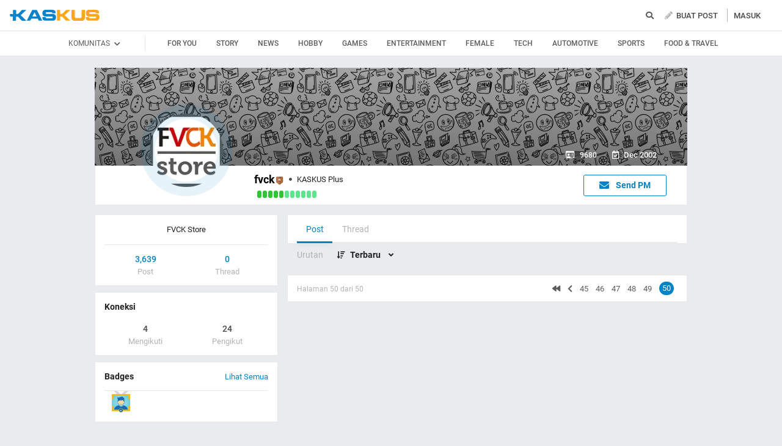

--- FILE ---
content_type: image/svg+xml
request_url: https://www.kaskus.co.id/assets/web_1.0/images/ic-badge-plus.svg
body_size: 1479
content:
<?xml version="1.0" encoding="UTF-8"?>
<svg width="16px" height="18px" viewBox="0 0 16 18" version="1.1" xmlns="http://www.w3.org/2000/svg" xmlns:xlink="http://www.w3.org/1999/xlink">
    <!-- Generator: Sketch 50.2 (55047) - http://www.bohemiancoding.com/sketch -->
    <title>badge plus</title>
    <desc>Created with Sketch.</desc>
    <defs>
        <polygon id="path-1" points="0 0.8694 14.1245 0.8694 14.1245 17.2304 0 17.2304"></polygon>
    </defs>
    <g id="badge-plus" stroke="none" stroke-width="1" fill="none" fill-rule="evenodd">
        <g id="plus" transform="translate(1.000000, 0.000000)">
            <path d="M7.0994,17.1741 C6.6194,17.1741 6.1524,17.0051 5.7834,16.6971 L0.9254,12.6491 C0.4554,12.2571 0.1864,11.6811 0.1864,11.0701 L0.1864,3.2411 C0.1864,2.1091 1.1094,1.1871 2.2424,1.1871 L11.8834,1.1871 C13.0164,1.1871 13.9384,2.1091 13.9384,3.2411 L13.9384,11.0771 C13.9384,11.6841 13.6724,12.2561 13.2094,12.6471 L8.4244,16.6891 C8.0544,17.0021 7.5834,17.1741 7.0994,17.1741" id="Fill-11" fill="#A66A4B"></path>
            <g id="Group-15" transform="translate(0.000000, 0.130900)">
                <mask id="mask-2" fill="white">
                    <use xlink:href="#path-1"></use>
                </mask>
                <g id="Clip-14"></g>
                <path d="M11.8835,0.8694 L2.2415,0.8694 C1.0055,0.8694 -0.0005,1.8754 -0.0005,3.1104 L-0.0005,10.9394 C-0.0005,11.6064 0.2935,12.2344 0.8065,12.6614 L5.6635,16.7104 C6.0655,17.0464 6.5745,17.2304 7.0985,17.2304 C7.6275,17.2304 8.1415,17.0424 8.5455,16.7014 L13.3295,12.6594 C13.8355,12.2324 14.1245,11.6084 14.1245,10.9474 L14.1245,3.1104 C14.1245,1.8754 13.1195,0.8694 11.8835,0.8694 M11.8835,1.2434 C12.9145,1.2434 13.7505,2.0794 13.7505,3.1104 L13.7505,10.9474 C13.7505,11.4964 13.5085,12.0184 13.0885,12.3734 L8.3035,16.4154 C7.9555,16.7094 7.5275,16.8554 7.0985,16.8554 C6.6745,16.8554 6.2495,16.7124 5.9035,16.4234 L1.0455,12.3744 C0.6195,12.0184 0.3735,11.4934 0.3735,10.9394 L0.3735,3.1104 C0.3735,2.0794 1.2105,1.2434 2.2415,1.2434 L11.8835,1.2434" id="Fill-13" fill="#DBA069" mask="url(#mask-2)"></path>
            </g>
            <path d="M7.0017,1.3743 L11.8837,1.3743 C12.9147,1.3743 13.7507,2.2103 13.7507,3.2413 L13.7507,11.0773 C13.7507,11.6273 13.5087,12.1493 13.0887,12.5043 L8.3037,16.5463 C7.9587,16.8383 7.5327,16.9853 7.1067,16.9873" id="Fill-16" fill="#995A38"></path>
            <path d="M2.2896,1.468 L2.8506,1.468 L2.8506,10.099 C2.8506,10.4565993 3.00624945,10.7973278 3.26985523,11.0261977 L6.20585093,13.4090664 C6.66524515,13.807371 7.34752938,13.8117446 7.81827743,13.4146434 L11.1224199,10.7814424 C11.400455,10.5473076 11.5606,10.2021449 11.5606,9.838 L11.5606,1.468 L12.1216,1.468 L12.1216,9.838 C12.1216,10.3674137 11.8885582,10.8696918 11.4779226,11.2153566 L8.17400003,13.8483722 C7.49824089,14.418618 6.50653029,14.4122609 5.84534477,13.8388023 L2.90929481,11.4558865 C2.51586471,11.1145978 2.2896,10.6192872 2.2896,10.099 L2.2896,1.468 Z" id="Stroke-18" fill="#FAAD3F" fill-rule="nonzero"></path>
            <path d="M8.1257,7.3919 C8.0937,7.3609 8.0727,7.3169 8.0727,7.2669 C8.0727,7.2189 8.0927,7.1759 8.1257,7.1449 L10.0027,5.3609 L8.4807,5.3649 C8.4807,5.3649 8.4177,5.3689 8.3647,5.4349 C8.3117,5.5029 7.1017,6.7169 7.1017,6.7169 C7.0277,6.7809 6.9347,6.8209 6.8307,6.8219 L6.4407,6.8219 C6.3927,6.8219 6.3537,6.7839 6.3537,6.7349 L6.3527,5.5269 C6.3487,5.4389 6.2787,5.3689 6.1917,5.3619 L5.3747,5.3619 L5.3737,5.3629 L5.2137,5.3629 L5.2137,5.5329 L5.2137,5.5339 L5.2137,6.8229 L4.1217,6.8229 L4.1217,7.3009 L4.1217,7.3029 C4.1217,7.5399 4.3137,7.7319 4.5517,7.7319 L5.2137,7.7319 L5.2137,8.1979 L5.2137,9.0199 L5.2137,9.0219 L5.2137,9.1909 L5.3727,9.1909 C5.3767,9.1909 5.3807,9.1919 5.3857,9.1919 L5.3887,9.1919 L6.1787,9.1919 L6.1807,9.1919 C6.2747,9.1919 6.3517,9.1159 6.3537,9.0219 L6.3537,7.8159 C6.3547,7.7699 6.3937,7.7319 6.4397,7.7319 L6.8187,7.7319 C6.9327,7.7319 7.0347,7.7769 7.1117,7.8479 L8.3087,9.0589 C8.3087,9.0589 8.3527,9.1139 8.4007,9.1529 C8.4497,9.1919 8.5217,9.1919 8.5217,9.1919 L9.9987,9.1919 L8.1267,7.3919 L8.1257,7.3919 Z" id="Fill-20" fill="#FEFEFE"></path>
        </g>
    </g>
</svg>